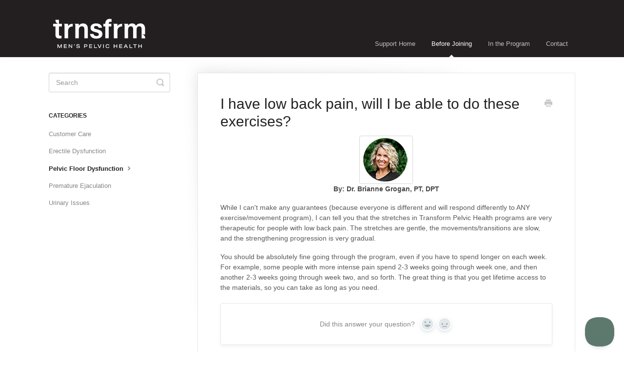

--- FILE ---
content_type: text/html; charset=utf-8
request_url: https://transform-mens-pelvic-health.helpscoutdocs.com/article/35-i-have-low-back-pain-will-i-be-able-to-do-these-exercises
body_size: 4483
content:


<!DOCTYPE html>
<html>
    
<head>
    <meta charset="utf-8"/>
    <title>I have low back pain, will I be able to do these exercises? - Transform Pelvic Health Support</title>
    <meta name="viewport" content="width=device-width, maximum-scale=1"/>
    <meta name="apple-mobile-web-app-capable" content="yes"/>
    <meta name="format-detection" content="telephone=no">
    <meta name="description" content="By: Dr. Brianne Grogan, PT, DPT While I can&#x27;t make any guarantees (because everyone is different and will respond differently to ANY exercise/movement program),"/>
    <meta name="author" content="Transform Pelvic Health"/>
    <link rel="canonical" href="https://transform-mens-pelvic-health.helpscoutdocs.com/article/35-i-have-low-back-pain-will-i-be-able-to-do-these-exercises"/>
    
        
   
            <meta name="twitter:card" content="summary"/>
            <meta name="twitter:title" content="I have low back pain, will I be able to do these exercises?" />
            <meta name="twitter:description" content="By: Dr. Brianne Grogan, PT, DPT While I can&#x27;t make any guarantees (because everyone is different and will respond differently to ANY exercise/movement program),"/>


    

    
        <link rel="stylesheet" href="//d3eto7onm69fcz.cloudfront.net/assets/stylesheets/launch-1769087698670.css">
    
    <style>
        body { background: #ffffff; }
        .navbar .navbar-inner { background: #231f20; }
        .navbar .nav li a, 
        .navbar .icon-private-w  { color: #c0c0c0; }
        .navbar .brand, 
        .navbar .nav li a:hover, 
        .navbar .nav li a:focus, 
        .navbar .nav .active a, 
        .navbar .nav .active a:hover, 
        .navbar .nav .active a:focus  { color: #ffffff; }
        .navbar a:hover .icon-private-w, 
        .navbar a:focus .icon-private-w, 
        .navbar .active a .icon-private-w, 
        .navbar .active a:hover .icon-private-w, 
        .navbar .active a:focus .icon-private-w { color: #ffffff; }
        #serp-dd .result a:hover,
        #serp-dd .result > li.active,
        #fullArticle strong a,
        #fullArticle a strong,
        .collection a,
        .contentWrapper a,
        .most-pop-articles .popArticles a,
        .most-pop-articles .popArticles a:hover span,
        .category-list .category .article-count,
        .category-list .category:hover .article-count { color: #4381b5; }
        #fullArticle, 
        #fullArticle p, 
        #fullArticle ul, 
        #fullArticle ol, 
        #fullArticle li, 
        #fullArticle div, 
        #fullArticle blockquote, 
        #fullArticle dd, 
        #fullArticle table { color:#585858; }
    </style>
    
    <link rel="apple-touch-icon-precomposed" href="//d33v4339jhl8k0.cloudfront.net/docs/assets/632a2854ac25832b31afd400/images/6841b05c25b2785551a603e8/transfrom-square-green-logo.png">
    <link rel="shortcut icon" type="image/png" href="//d33v4339jhl8k0.cloudfront.net/docs/assets/632a2854ac25832b31afd400/images/632b3f5ead8d9073058fbed5/t-forest_32_32.png">
    <!--[if lt IE 9]>
    
        <script src="//d3eto7onm69fcz.cloudfront.net/assets/javascripts/html5shiv.min.js"></script>
    
    <![endif]-->
    
        <script type="application/ld+json">
        {"@context":"https://schema.org","@type":"WebSite","url":"https://transform-mens-pelvic-health.helpscoutdocs.com","potentialAction":{"@type":"SearchAction","target":"https://transform-mens-pelvic-health.helpscoutdocs.com/search?query={query}","query-input":"required name=query"}}
        </script>
    
        <script type="application/ld+json">
        {"@context":"https://schema.org","@type":"BreadcrumbList","itemListElement":[{"@type":"ListItem","position":1,"name":"Transform Pelvic Health Support","item":"https://transform-mens-pelvic-health.helpscoutdocs.com"},{"@type":"ListItem","position":2,"name":"Before Joining","item":"https://transform-mens-pelvic-health.helpscoutdocs.com/collection/1-before-joining"},{"@type":"ListItem","position":3,"name":"I have low back pain, will I be able to do these exercises?","item":"https://transform-mens-pelvic-health.helpscoutdocs.com/article/35-i-have-low-back-pain-will-i-be-able-to-do-these-exercises"}]}
        </script>
    
    
</head>
    
    <body>
        
<header id="mainNav" class="navbar">
    <div class="navbar-inner">
        <div class="container-fluid">
            <a class="brand" href="https://www.transformpelvichealth.com/">
            
                
                    <img src="//d33v4339jhl8k0.cloudfront.net/docs/assets/632a2854ac25832b31afd400/images/68814b24e14d8d7a2cbd0a96/main-white.png" alt="Transform Pelvic Health Support" width="206" height="75">
                

            
            </a>
            
                <button type="button" class="btn btn-navbar" data-toggle="collapse" data-target=".nav-collapse">
                    <span class="sr-only">Toggle Navigation</span>
                    <span class="icon-bar"></span>
                    <span class="icon-bar"></span>
                    <span class="icon-bar"></span>
                </button>
            
            <div class="nav-collapse collapse">
                <nav role="navigation"><!-- added for accessibility -->
                <ul class="nav">
                    
                        <li id="home"><a href="/">Support Home <b class="caret"></b></a></li>
                    
                    
                        
                            <li  class="active"  id="before-joining"><a href="/collection/1-before-joining">Before Joining  <b class="caret"></b></a></li>
                        
                            <li  id="in-the-program"><a href="/collection/9-in-the-program">In the Program  <b class="caret"></b></a></li>
                        
                    
                    
                        <li id="contact"><a href="#" class="contactUs" onclick="window.Beacon('open')">Contact</a></li>
                        <li id="contactMobile"><a href="#" class="contactUs" onclick="window.Beacon('open')">Contact</a></li>
                    
                </ul>
                </nav>
            </div><!--/.nav-collapse -->
        </div><!--/container-->
    </div><!--/navbar-inner-->
</header>
        <section id="contentArea" class="container-fluid">
            <div class="row-fluid">
                <section id="main-content" class="span9">
                    <div class="contentWrapper">
                        
    
    <article id="fullArticle">
        <h1 class="title">I have low back pain, will I be able to do these exercises?</h1>
    
        <a href="javascript:window.print()" class="printArticle" title="Print this article" aria-label="Print this Article"><i class="icon-print"></i></a>
        <p style="text-align: center;"><img src="//d33v4339jhl8k0.cloudfront.net/docs/assets/60f44ad9d0489d590074a0a7/images/60f48323b55c2b04bf6d5792/file-OFpOIWgPx2.png" alt="" style="display: block; margin: auto;"><strong>By: Dr. Brianne Grogan,&nbsp;</strong><strong>PT, DPT</strong></p>
<p>While I can't make any guarantees (because everyone is different and will respond differently to ANY exercise/movement program), I can tell you that the stretches in Transform Pelvic Health programs are very therapeutic for people with low back pain. The stretches are gentle, the movements/transitions are slow, and the strengthening progression is very gradual.&nbsp;</p>
<p>You should be absolutely fine going through the program, even if you have to spend longer on each week. For example, some people with more intense pain spend 2-3 weeks going through week one, and then another 2-3 weeks going through week two, and so forth. The great thing is that you get lifetime access to the materials, so you can take as long as you need.</p>
    </article>
    
        <div class="articleRatings" data-article-url="https://transform-mens-pelvic-health.helpscoutdocs.com/article/35-i-have-low-back-pain-will-i-be-able-to-do-these-exercises">
            <span class="articleRatings-question">Did this answer your question?</span>
            <span class="articleRatings-feedback">
                <span class="articleRatings-feedback-tick">
                    <svg height="20" viewBox="0 0 20 20" width="20" xmlns="http://www.w3.org/2000/svg">
                        <path d="m8 14a.997.997 0 0 1 -.707-.293l-2-2a.999.999 0 1 1 1.414-1.414l1.293 1.293 4.293-4.293a.999.999 0 1 1 1.414 1.414l-5 5a.997.997 0 0 1 -.707.293" fill="#2CC683" fill-rule="evenodd"/>
                    </svg>
                </span>
                <span class="articleRatings-feedback-message">Thanks for the feedback</span>
            </span>
            <span class="articleRatings-failure">There was a problem submitting your feedback. Please try again later.</span>
            <div class="articleRatings-actions">
                <button class="rateAction rateAction--positive" data-rating="positive">
                    <span class="sr-only">Yes</span>
                    <span class="rating-face">
                        <svg xmlns="http://www.w3.org/2000/svg" width="24" height="24">
                            <path fill-rule="evenodd" d="M5.538 14.026A19.392 19.392 0 0 1 12 12.923c2.26 0 4.432.388 6.462 1.103-1.087 2.61-3.571 4.436-6.462 4.436-2.891 0-5.375-1.825-6.462-4.436zm1.847-3.872a1.846 1.846 0 1 1 0-3.692 1.846 1.846 0 0 1 0 3.692zm9.23 0a1.846 1.846 0 1 1 0-3.692 1.846 1.846 0 0 1 0 3.692z"/>
                        </svg>
                    </span>
                </button>
                <button class="rateAction rateAction--negative" data-rating="negative">
                    <span class="sr-only">No</span>
                    <span class="rating-face">
                        <svg xmlns="http://www.w3.org/2000/svg" width="24" height="24">
                            <path fill-rule="evenodd" d="M7.385 13.846a1.846 1.846 0 1 1 0-3.692 1.846 1.846 0 0 1 0 3.692zm9.23 0a1.846 1.846 0 1 1 0-3.692 1.846 1.846 0 0 1 0 3.692zm-.967 4.95a.992.992 0 0 1-.615-.212c-1.701-1.349-4.364-1.349-6.065 0a.998.998 0 0 1-1.36-.123.895.895 0 0 1 .127-1.3A6.897 6.897 0 0 1 12 15.692c1.555 0 3.069.521 4.266 1.467.41.326.467.909.127 1.3a.982.982 0 0 1-.745.335z"/>
                        </svg>
                    </span>
                </button>
            </div>
        </div>
     

    <section class="articleFoot">
    
        <i class="icon-contact"></i>
        <p class="help">Still need help?
            <a id="sbContact" href="#" class="contactUs" onclick="window.Beacon('open')">Contact Us</a>
            <a id="sbContactMobile" href="#" class="contactUs" onclick="window.Beacon('open')">Contact Us</a>
        </p>
    

    <time class="lu" datetime=2022-10-01 >Last updated on October 1, 2022</time>
    </section>

                    </div><!--/contentWrapper-->
                    
                </section><!--/content-->
                <aside id="sidebar" class="span3">
                 

<form action="/search" method="GET" id="searchBar" class="sm" autocomplete="off">
    
                    <input type="hidden" name="collectionId" value="632b3b51172d934fa0593468"/>
                    <input type="text" name="query" title="search-query" class="search-query" placeholder="Search" value="" aria-label="Search" />
                    <button type="submit">
                        <span class="sr-only">Toggle Search</span>
                        <i class="icon-search"></i>
                    </button>
                    <div id="serp-dd" style="display: none;" class="sb">
                        <ul class="result">
                        </ul>
                    </div>
                
</form>

                
                    <h3>Categories</h3>
                    <ul class="nav nav-list">
                    
                        
                            <li ><a href="/category/19-customer-care">Customer Care  <i class="icon-arrow"></i></a></li>
                        
                    
                        
                            <li ><a href="/category/17-erectile-dysfunction">Erectile Dysfunction  <i class="icon-arrow"></i></a></li>
                        
                    
                        
                            <li  class="active" ><a href="/category/4-pelvic-floor-dysfunction">Pelvic Floor Dysfunction  <i class="icon-arrow"></i></a></li>
                        
                    
                        
                            <li ><a href="/category/18-premature-ejaculation">Premature Ejaculation  <i class="icon-arrow"></i></a></li>
                        
                    
                        
                            <li ><a href="/category/16-urinary-issues">Urinary Issues  <i class="icon-arrow"></i></a></li>
                        
                    
                    </ul>
                
                </aside><!--/span-->
            </div><!--/row-->
            <div id="noResults" style="display:none;">No results found</div>
            <footer>
                

<p>&copy;
    
        <a href="https://www.transformpelvichealth.com/">Transform Pelvic Health</a>
    
    2026. <span>Powered by <a rel="nofollow noopener noreferrer" href="https://www.helpscout.com/docs-refer/?co=Transform+Pelvic+Health&utm_source=docs&utm_medium=footerlink&utm_campaign=Docs+Branding" target="_blank">Help Scout</a></span>
    
        
    
</p>

            </footer>
        </section><!--/.fluid-container-->
        
            

<script id="beaconLoader" type="text/javascript">!function(e,t,n){function a(){var e=t.getElementsByTagName("script")[0],n=t.createElement("script");n.type="text/javascript",n.async=!0,n.src="https://beacon-v2.helpscout.net",e.parentNode.insertBefore(n,e)}if(e.Beacon=n=function(t,n,a){e.Beacon.readyQueue.push({method:t,options:n,data:a})},n.readyQueue=[],"complete"===t.readyState)return a();e.attachEvent?e.attachEvent("onload",a):e.addEventListener("load",a,!1)}(window,document,window.Beacon||function(){});</script>
<script type="text/javascript">window.Beacon('init', '64177742-d34c-43f1-a972-5e441fbc49be')</script>

<script type="text/javascript">
    function hashChanged() {
        var hash = window.location.hash.substring(1); 
        if (hash === 'contact') {
            window.Beacon('open')
        }
    }

    if (window.location.hash) {
        hashChanged()
    }

    window.onhashchange = function () {
        hashChanged()
    }

    window.addEventListener('hashchange', hashChanged, false);

</script>

        
        
    <script src="//d3eto7onm69fcz.cloudfront.net/assets/javascripts/app4.min.js"></script>

<script>
// keep iOS links from opening safari
if(("standalone" in window.navigator) && window.navigator.standalone){
// If you want to prevent remote links in standalone web apps opening Mobile Safari, change 'remotes' to true
var noddy, remotes = false;
document.addEventListener('click', function(event) {
noddy = event.target;
while(noddy.nodeName !== "A" && noddy.nodeName !== "HTML") {
noddy = noddy.parentNode;
}

if('href' in noddy && noddy.href.indexOf('http') !== -1 && (noddy.href.indexOf(document.location.host) !== -1 || remotes)){
event.preventDefault();
document.location.href = noddy.href;
}

},false);
}
</script>
        
    </body>
</html>


